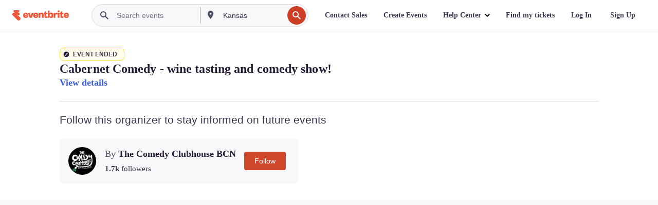

--- FILE ---
content_type: text/javascript; charset=utf-8
request_url: https://app.link/_r?sdk=web2.86.5&branch_key=key_live_epYrpbv3NngOvWj47OM81jmgCFkeYUlx&callback=branch_callback__0
body_size: 73
content:
/**/ typeof branch_callback__0 === 'function' && branch_callback__0("1543307439192867717");